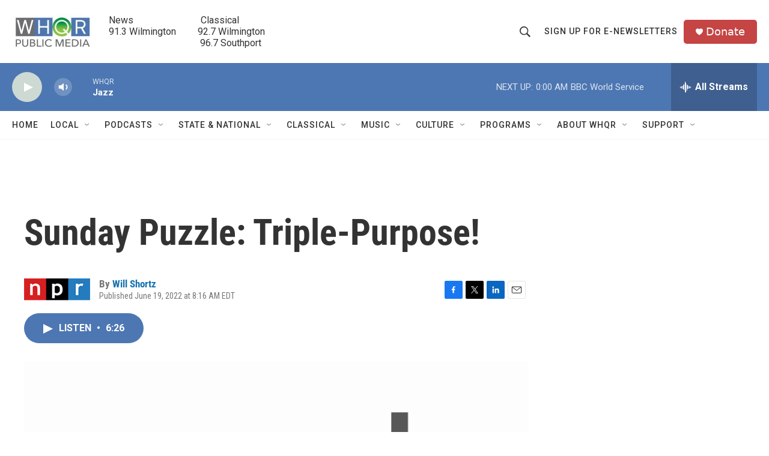

--- FILE ---
content_type: text/html; charset=utf-8
request_url: https://www.google.com/recaptcha/api2/aframe
body_size: 265
content:
<!DOCTYPE HTML><html><head><meta http-equiv="content-type" content="text/html; charset=UTF-8"></head><body><script nonce="_b_hs9-MDewYz9Y2rmTiOw">/** Anti-fraud and anti-abuse applications only. See google.com/recaptcha */ try{var clients={'sodar':'https://pagead2.googlesyndication.com/pagead/sodar?'};window.addEventListener("message",function(a){try{if(a.source===window.parent){var b=JSON.parse(a.data);var c=clients[b['id']];if(c){var d=document.createElement('img');d.src=c+b['params']+'&rc='+(localStorage.getItem("rc::a")?sessionStorage.getItem("rc::b"):"");window.document.body.appendChild(d);sessionStorage.setItem("rc::e",parseInt(sessionStorage.getItem("rc::e")||0)+1);localStorage.setItem("rc::h",'1768967637263');}}}catch(b){}});window.parent.postMessage("_grecaptcha_ready", "*");}catch(b){}</script></body></html>